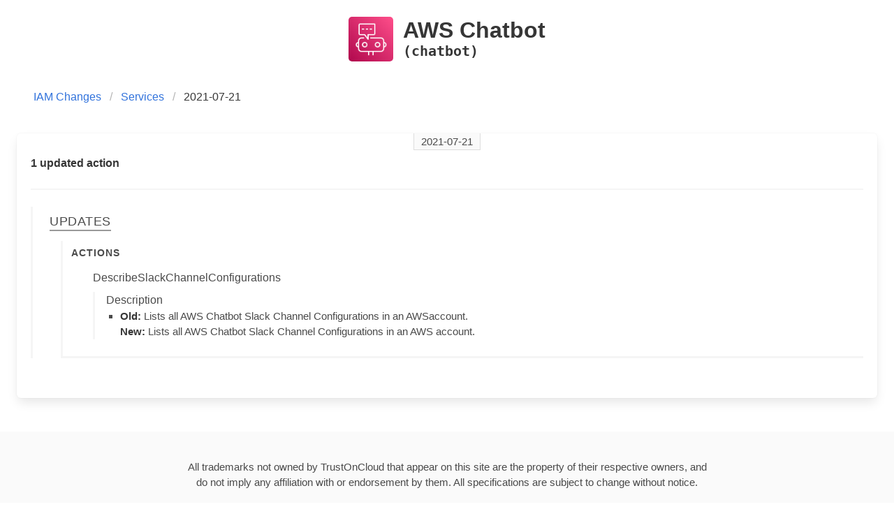

--- FILE ---
content_type: text/html
request_url: https://awsiamchanges.com/changes/1626870857-chatbot.html
body_size: 1158
content:
<!DOCTYPE html>
<html lang="en">
  <head>
    <meta charset="utf-8">
    <meta name="description" content="Changelog of AWS IAM.">
    <meta name="keywords" content="AWS, IAM, Changes, Changelog, AWS IAM">
    <meta name="viewport" content="width=device-width, initial-scale=1">
    <link rel="icon"
          href="/assets/icons/favicon.ico"
          sizes="16 x 16"
          type="image/png">
      <title>Change log of AWS IAM permissions</title>
    <link rel="stylesheet" href="/assets/css/bulma.min.css" />
    <link rel="stylesheet" href="/assets/css/docutils.css" />
    <link rel="stylesheet" href="/assets/css/icons.css" />
    <link rel="stylesheet" href="/assets/css/site.css" />
    <link rel="alternate"
          type="application/rss+xml"
          title="Change log of AWS IAM permissions"
          href="/feed/feed.rss" />
    <!-- Global site tag (gtag.js) - Google Analytics -->
    <script async src="https://www.googletagmanager.com/gtag/js?id=G-M5Y39FT40D"></script>
    <script>
      window.dataLayer = window.dataLayer || [];
      function gtag(){dataLayer.push(arguments);}
      gtag('js', new Date());
      gtag('config', 'G-M5Y39FT40D');
    </script>
  </head>
  <body>
  <section class="section">
    <div class="container">
      <h1 class="title has-text-centered">
        <span class="is-inline-block br-5 icon chatbot-64">&nbsp;</span>
        <div>
          <span class="service-name">AWS Chatbot</span>
          <small class="service-prefix">(chatbot)</small>
        </div>
      </h1>
    </div>
  </section>
  <nav class="breadcrumb is-left" aria-label="breadcrumbs">
    <ul>
      <li>
        <a href="/">IAM Changes</a>
      </li>
      <li>
        <a href="/services">Services</a>
      </li>
      <li class="is-active">
        <a href="#" aria-current="page">2021-07-21</a>
      </li>
    </ul>
  </nav>
  <section class="section">
    <div class="tile is-ancestor">
      <div class="tile is-12 is-vertical is-parent">
        <div class="tile is-child box">
          <p class="timestamp">
            <span>2021-07-21</span>
          </p>
<div>
    <strong>    1 updated action
</strong>
  </div>
    <hr class="divider" />
        <div class="details">
          <h4>
            <span>Updates</span>
          </h4>
              <ul class="change actions">
                <span>Actions</span>
                <br />
                    <li>
                        DescribeSlackChannelConfigurations
                        <br />
                            <ul class="attrib">
                              Description
                              <br />
                                  <li class="description">
        <span class="old"><strong>Old:</strong>&nbsp;Lists all AWS Chatbot Slack Channel Configurations in an AWSaccount.</span>
        <br />
        <span class="new"><strong>New:</strong>&nbsp;Lists all AWS Chatbot Slack Channel Configurations in an AWS account.</span>
  </li>

                            </ul>
                    </li>
              </ul>
        </div>
        </div>
      </div>
    </div>
  </section>
    <footer class="footer">
      <div class="content has-text-centered">
        <p class="disclaimer">
          All trademarks not owned by TrustOnCloud that appear on this site are the property of their respective owners, and
          <br />
          do not imply any affiliation with or endorsement by them. All specifications are subject to change without notice.
        </p>
        <p>
          Inspired by <a href="https://awsapichanges.info" target="_blank">awsapichanges.info</a>
        </p>
        <p>
  Last updated on <strong>23-01-2026 00:33 UTC</strong>
from <a href="https://docs.aws.amazon.com/service-authorization/latest/reference/list_awschatbot.html" target="_blank">AWS docs</a>          <br />
  Download all the permissions of this service in JSON from
  <a href="/assets/json/chatbot.json" target="_blank">here</a>
        </p>
      </div>
    </footer>
  </body>
</html>